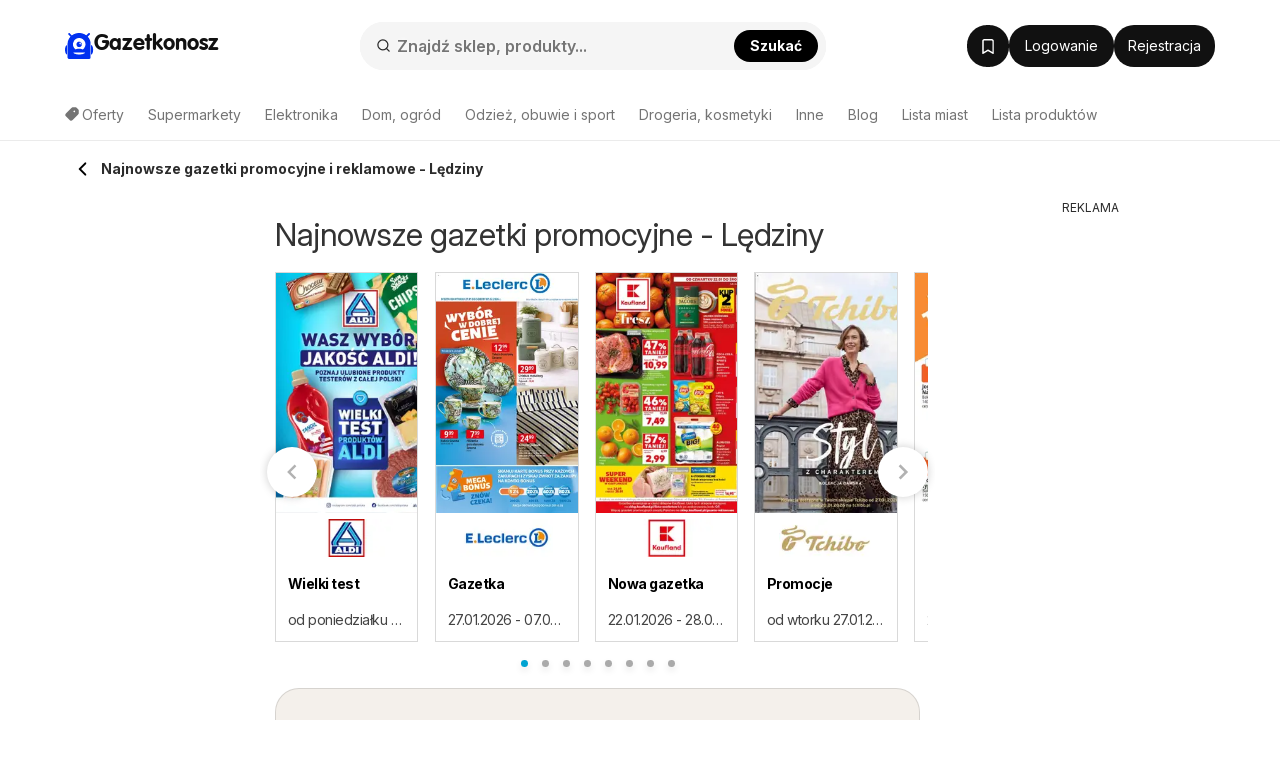

--- FILE ---
content_type: text/html; charset=utf-8
request_url: https://www.google.com/recaptcha/api2/aframe
body_size: 185
content:
<!DOCTYPE HTML><html><head><meta http-equiv="content-type" content="text/html; charset=UTF-8"></head><body><script nonce="FgISUC4HCbbLhPFDWSb6WQ">/** Anti-fraud and anti-abuse applications only. See google.com/recaptcha */ try{var clients={'sodar':'https://pagead2.googlesyndication.com/pagead/sodar?'};window.addEventListener("message",function(a){try{if(a.source===window.parent){var b=JSON.parse(a.data);var c=clients[b['id']];if(c){var d=document.createElement('img');d.src=c+b['params']+'&rc='+(localStorage.getItem("rc::a")?sessionStorage.getItem("rc::b"):"");window.document.body.appendChild(d);sessionStorage.setItem("rc::e",parseInt(sessionStorage.getItem("rc::e")||0)+1);localStorage.setItem("rc::h",'1769352014716');}}}catch(b){}});window.parent.postMessage("_grecaptcha_ready", "*");}catch(b){}</script></body></html>

--- FILE ---
content_type: application/javascript; charset=utf-8
request_url: https://fundingchoicesmessages.google.com/f/AGSKWxXXYYrmHt12WlwXLpKN9tvORm0WNdFNT_BoqjTSnb0FKg4NeV1r1hOjctXyTgrraqPr6gBZCgSjvjgCZb53hGqGlFu_Aj7LrAWSs0nIeBGwpsVmye6ANqY1OSmqxXIWPcrSrO7yGotL7yruUgRT1zzXJYsduKB693lm9OZtUYo5p-CFqg-8P99kZZKI/_/curlad._ad_url=.php?nats=-adhelper.-480x60.
body_size: -1288
content:
window['19789fa8-045a-4693-8e66-35041d79a338'] = true;